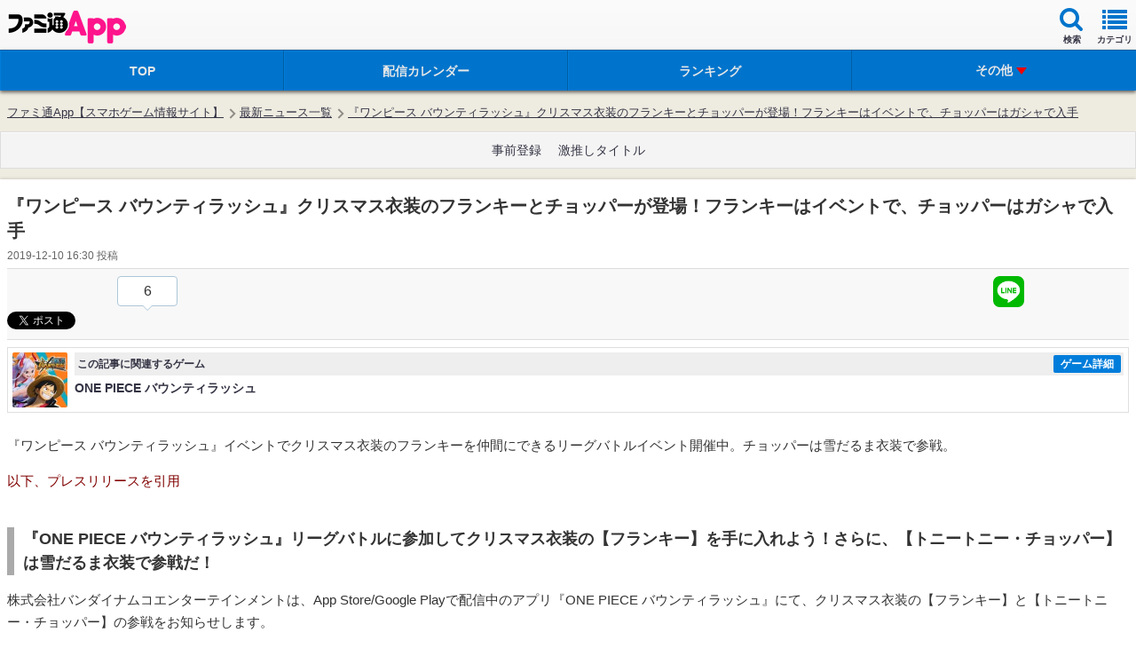

--- FILE ---
content_type: text/html; charset=utf-8
request_url: https://www.google.com/recaptcha/api2/aframe
body_size: 267
content:
<!DOCTYPE HTML><html><head><meta http-equiv="content-type" content="text/html; charset=UTF-8"></head><body><script nonce="sUJ0xmN-WazUL6xQv9vUaQ">/** Anti-fraud and anti-abuse applications only. See google.com/recaptcha */ try{var clients={'sodar':'https://pagead2.googlesyndication.com/pagead/sodar?'};window.addEventListener("message",function(a){try{if(a.source===window.parent){var b=JSON.parse(a.data);var c=clients[b['id']];if(c){var d=document.createElement('img');d.src=c+b['params']+'&rc='+(localStorage.getItem("rc::a")?sessionStorage.getItem("rc::b"):"");window.document.body.appendChild(d);sessionStorage.setItem("rc::e",parseInt(sessionStorage.getItem("rc::e")||0)+1);localStorage.setItem("rc::h",'1769068239762');}}}catch(b){}});window.parent.postMessage("_grecaptcha_ready", "*");}catch(b){}</script></body></html>